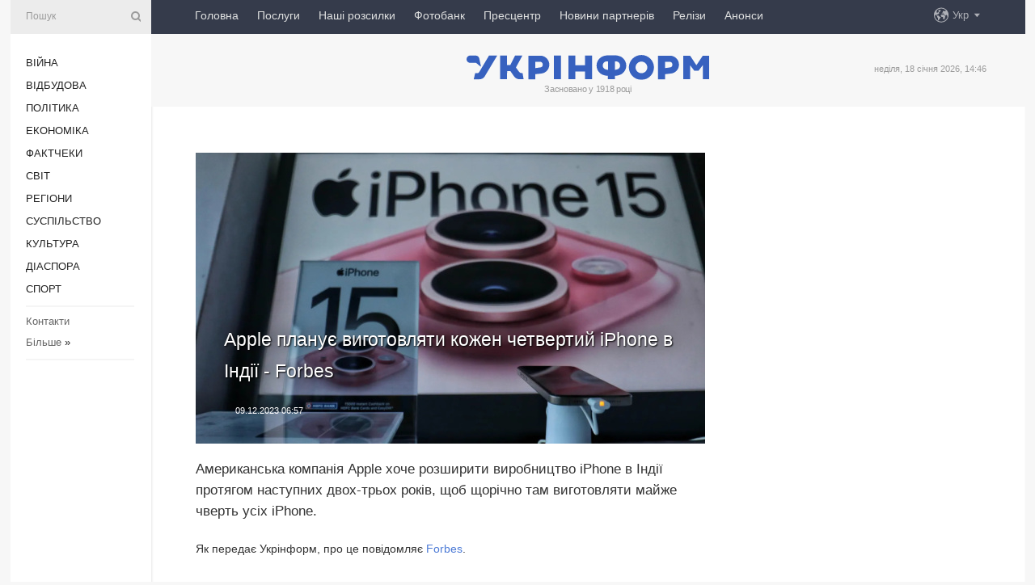

--- FILE ---
content_type: text/html; charset=UTF-8
request_url: https://www.ukrinform.ua/rubric-technology/3797577-apple-planue-vigotovlati-kozen-cetvertij-iphone-v-indii-forbes.html
body_size: 46514
content:
<!DOCTYPE html>
<html lang="uk">
<head>
    <title>Apple планує виготовляти кожен четвертий iPhone в Індії - Forbes</title>
    <meta name="viewport" content="width=device-width, initial-scale=1"/>
    <meta name="description" content="Американська компанія Apple хоче розширити виробництво iPhone в Індії протягом наступних двох-трьох років, щоб щорічно там виготовляти майже чверть усіх iPhone. — Укрінформ."/>
    <meta name="theme-color" content="#353b4b">
    <meta name="csrf-token" content="NOMKiv5gbdmfRh6gqwjidjxXsfDyoGWiGUXagSUD">

        
    <meta property="og:title" content="Apple планує виготовляти кожен четвертий iPhone в Індії - Forbes"/>
    <meta property="og:url" content="https://www.ukrinform.ua/rubric-technology/3797577-apple-planue-vigotovlati-kozen-cetvertij-iphone-v-indii-forbes.html"/>
    <meta property="og:type" content="article"/>
    <meta property="og:description" content="Американська компанія Apple хоче розширити виробництво iPhone в Індії протягом наступних двох-трьох років, щоб щорічно там виготовляти майже чверть усіх iPhone. — Укрінформ."/>
    <meta property="og:image" content="https://static.ukrinform.com/photos/2023_12/thumb_files/630_360_1702043919-608.jpg"/>
    <meta property="og:image:width" content="630"/>
    <meta property="og:image:height" content="360"/>
    <meta property="fb:pages" content="Американська компанія Apple хоче розширити виробництво iPhone в Індії протягом наступних двох-трьох років, щоб щорічно там виготовляти майже чверть усіх iPhone. — Укрінформ."/>
    <meta name="twitter:card" content="summary_large_image"/>
    <meta name="twitter:site" content="@ukrinform"/>
    <meta name="twitter:title" content="Apple планує виготовляти кожен четвертий iPhone в Індії - Forbes"/>
    <meta name="twitter:description" content="Американська компанія Apple хоче розширити виробництво iPhone в Індії протягом наступних двох-трьох років, щоб щорічно там виготовляти майже чверть усіх iPhone. — Укрінформ.">
    <meta name="twitter:creator" content="@ukrinform"/>
    <meta name="twitter:image:src" content="https://static.ukrinform.com/photos/2023_12/thumb_files/630_360_1702043919-608.jpg"/>
    <meta name="twitter:domain" content="https://www.ukrinform.ua"/>
    <meta name="google-site-verification" content="FGbmYpgpRTh8QKBezl6X3OkUgKMHS8L_03VLM4ojn00"/>
    <meta name="yandex-verification" content="9e3226241b67dee1"/>

    <link type="text/css" rel="stylesheet" href="https://www.ukrinform.ua/css/index.css?v.0.4"/>

        <link rel="amphtml" href="https://www.ukrinform.ua/amp/rubric-technology/3797577-apple-planue-vigotovlati-kozen-cetvertij-iphone-v-indii-forbes.html">
        
        <link rel="alternate" type="application/rss+xml" title="Укрінформ - актуальні новини України та світу RSS" href="https://www.ukrinform.ua/rss/block-lastnews"/>
            <link rel="canonical" href="https://www.ukrinform.ua/rubric-technology/3797577-apple-planue-vigotovlati-kozen-cetvertij-iphone-v-indii-forbes.html">
        <link rel="shortcut icon" href="https://www.ukrinform.ua/img/favicon.ico"/>

    <link rel='dns-prefetch' href='//www.google.com'/>
    <link rel='dns-prefetch' href='//www.google-analytics.com'/>
    <link rel='dns-prefetch' href='//pagead2.googlesyndication.com'/>
    <link rel="apple-touch-icon" href="https://www.ukrinform.ua/img/touch-icon-iphone.png">
    <link rel="apple-touch-icon" sizes="76x76" href="https://www.ukrinform.ua/img/touch-icon-ipad.png">
    <link rel="apple-touch-icon" sizes="120x120" href="https://www.ukrinform.ua/img/touch-icon-iphone-retina.png">
    <link rel="apple-touch-icon" sizes="152x152" href="https://www.ukrinform.ua/img/touch-icon-ipad-retina.png">

        <link rel="alternate" href="https://www.ukrinform.ua" hreflang="uk" />
        <link rel="alternate" href="https://www.ukrinform.ru" hreflang="ru" />
        <link rel="alternate" href="https://www.ukrinform.net" hreflang="en" />
        <link rel="alternate" href="https://www.ukrinform.es" hreflang="es" />
        <link rel="alternate" href="https://www.ukrinform.de" hreflang="de" />
        <link rel="alternate" href="https://www.ukrinform.org" hreflang="ch" />
        <link rel="alternate" href="https://www.ukrinform.fr" hreflang="fr" />
        <link rel="alternate" href="https://www.ukrinform.jp" hreflang="ja" />
        <link rel="alternate" href="https://www.ukrinform.pl" hreflang="pl" />
    
                                <script type="application/ld+json">
{
    "@context": "http://schema.org",
    "@type": "NewsArticle",
    "mainEntityOfPage": {
        "@type": "WebPage",
        "@id": "https://www.ukrinform.ua/rubric-technology/3797577-apple-planue-vigotovlati-kozen-cetvertij-iphone-v-indii-forbes.html"
    },
    "headline": "Apple планує виготовляти кожен четвертий iPhone в Індії - Forbes",
    "image": [
        "https://static.ukrinform.com/photos/2023_12/thumb_files/630_360_1702043919-608.jpg"
    ],
    "datePublished": "2023-12-09T06:57:00+02:00",
    "dateModified": "2023-12-09T06:57:00+02:00",
    "author": {
        "@type": "Person",
        "name": "Ukrinform"
    },
    "publisher": {
        "@type": "Organization",
        "name": "Укрінформ",
        "sameAs": [
             "https://www.facebook.com/Ukrinform?fref=ts",
            "https://twitter.com/UKRINFORM",
            "https://www.instagram.com/ukrinform/",
            "https://www.youtube.com/user/UkrinformTV",
            "https://telegram.me/ukrinform_news",
            "https://www.pinterest.com/ukrinform/",
            "https://www.tiktok.com/@ukrinform.official|"
        ],
        "logo": {
            "@type": "ImageObject",
            "url": "https://www.ukrinform.ua/img/logo_ukr.svg"
        }
    },
    "description": "Американська компанія Apple хоче розширити виробництво iPhone в Індії протягом наступних двох-трьох років, щоб щорічно там виготовляти майже чверть усіх iPhone. — Укрінформ."
}


</script>


<script type="application/ld+json">
{
    "@context": "http://schema.org",
    "@type": "BreadcrumbList",
    "itemListElement": [
        {
            "@type": "ListItem",
            "position": 1,
            "item": {
                "@id": "https:",
                "name": "Укрінформ"
            }
        },
        {
            "@type": "ListItem",
            "position": 2,
            "item": {
                "@id": "https://www.ukrinform.ua/rubric-technology",
                "name": "Технології"
            }
        },
        {
            "@type": "ListItem",
            "position": 3,
            "item": {
                "@id": "https://www.ukrinform.ua/rubric-technology/3797577-apple-planue-vigotovlati-kozen-cetvertij-iphone-v-indii-forbes.html",
                "name": "Apple планує виготовляти кожен четвертий iPhone в Індії - Forbes"
            }
        }
    ]
}


</script>
            <script type="application/ld+json">
{
    "@context": "https://schema.org",
    "@type": "WebPage",
    "mainEntityOfPage": {
        "@type": "WebPage",
        "@id": "https://www.ukrinform.ua/rubric-technology/3797577-apple-planue-vigotovlati-kozen-cetvertij-iphone-v-indii-forbes.html"
    },
    "headline": "Apple планує виготовляти кожен четвертий iPhone в Індії - Forbes",
    "datePublished": "1702097820",
    "dateModified": "1702097820",
    "description": "Американська компанія Apple хоче розширити виробництво iPhone в Індії протягом наступних двох-трьох років, щоб щорічно там виготовляти майже чверть усіх iPhone. — Укрінформ.",
    "author": {
        "@type": "Person",
        "name": "Ukrinform"
    },
    "publisher": {
        "@type": "Organization",
        "name": "Ukrinform",
        "logo": {
            "@type": "ImageObject",
            "url": "https://www.ukrinform.ua/img/logo_ukr.svg",
            "width": 95,
            "height": 60
        }
    },
    "image": {
        "@type": "ImageObject",
        "url": "https://static.ukrinform.com/photos/2023_12/thumb_files/630_360_1702043919-608.jpg",
        "height": 630,
        "width": 360
    },
    "breadcrumb": {
        "@type": "BreadcrumbList",
        "itemListElement": [
            {
                "@type": "ListItem",
                "position": 1,
                "item": {
                    "@id": "/",
                    "name": "Укрінформ"
                }
            },
            {
                "@type": "ListItem",
                "position": 2,
                "item": {
                    "@id": "https://www.ukrinform.ua/rubric-technology",
                    "name": "Технології"
                }
            },
            {
                "@type": "ListItem",
                "position": 3,
                "item": {
                    "@id": "https://www.ukrinform.ua/rubric-technology/3797577-apple-planue-vigotovlati-kozen-cetvertij-iphone-v-indii-forbes.html https://www.ukrinform.ua/rubric-technology/3797577-apple-planue-vigotovlati-kozen-cetvertij-iphone-v-indii-forbes.html",
                    "name": "Apple планує виготовляти кожен четвертий iPhone в Індії - Forbes"
                }
            }
        ]
    }
}




</script>
                
    <!-- Google tag (gtag.js) -->
    <script async src="https://www.googletagmanager.com/gtag/js?id=G-514KHEWV54"></script>
    <script>
        window.dataLayer = window.dataLayer || [];
        function gtag(){dataLayer.push(arguments);}
        gtag('js', new Date());
        gtag('config', 'G-514KHEWV54');
    </script>


    
    <style>
        body {
            font-family: Arial, 'Helvetica Neue', Helvetica, sans-serif;
            color: #222222;
        }
        a { text-decoration: none; color: #000; }
    </style>

            <div data-name="common_int">
<!-- ManyChat -->
<script src="//widget.manychat.com/130251917016795.js" async="async">
</script>
<!-- ManyChat --></div>
    </head>

<body class="innerPage newsPage">

<div id="wrapper">
    <div class="greyLine">
        <div></div>
    </div>
    <div id="leftMenu" class="siteMenu">

    <form action="/redirect" method="post" target="_blank">
        <div>
            <input type="hidden" name="type" value="search">
            <input type="hidden" name="_token" value="NOMKiv5gbdmfRh6gqwjidjxXsfDyoGWiGUXagSUD">
            <input type="text" name="params[query]" placeholder="Пошук" value="" />
            <a href="#"><i class="demo-icon icon-search"></i></a>
        </div>
    </form>

    <nav class="leftMenuBody">
        <ul class="leftMenu">
                            <li><a href="/rubric-ato">Війна</a></li>
                            <li><a href="/rubric-vidbudova">Відбудова</a></li>
                            <li><a href="/rubric-polytics">Політика</a></li>
                            <li><a href="/rubric-economy">Економіка</a></li>
                            <li><a href="/rubric-factcheck">Фактчеки</a></li>
                            <li><a href="/rubric-world">Світ</a></li>
                            <li><a href="/rubric-regions">Регіони</a></li>
                            <li><a href="/rubric-society">Суcпільcтво</a></li>
                            <li><a href="/rubric-culture">Культура</a></li>
                            <li><a href="/rubric-diaspora">Діаcпора</a></li>
                            <li><a href="/rubric-sports">Спорт</a></li>
                    </ul>

        <!-- Submenu begin -->
        <div class="submenu">
            <ul class="greyMenu">
                                <li><a href="/block-podcasts">Подкасти</a></li>
                                <li><a href="/block-publications">Публікації</a></li>
                                <li><a href="/block-interview">Інтерв&#039;ю</a></li>
                                <li><a href="/block-photo">Фото</a></li>
                                <li><a href="/block-video">Відео</a></li>
                                <li><a href="/block-blogs">Блоги</a></li>
                                <li><a href="/block-infographics">Інфографіка</a></li>
                                <li><a href="/block-longreads">Лонгріди</a></li>
                                <li><a href="/block-partner">Новини партнерів</a></li>
                                <li><a href="/block-conferences">Конференції</a></li>
                                <li><a href="/block-docs">Офіційні документи</a></li>
                                <li><a href="/block-releases">Релізи</a></li>
                            </ul>
        </div>
        <!-- Submenu end -->

        <ul class="greyMenu">
            <li><a href="/info/contacts.html">Контакти</a></li>
            <li><a class="moreLink" href="#">Більше</a> &raquo;</li>
        </ul>

        <div class="social-media">
                                            <a href="https://www.instagram.com/ukrinform/" target="_blank" title="Instagram Ukrinform"><i class="fa demo-icon faa-tada animated-hover faa-fast instagram"></i></a>
                                                            <a href="https://www.facebook.com/Ukrinform?fref=ts" target="_blank" title="Facebook Ukrinform"><i class="fa demo-icon faa-tada animated-hover faa-fast facebook"></i></a>
                                                            <a href="https://twitter.com/UKRINFORM" target="_blank" title="Ukrinform Twitter X"><i class="fa demo-icon faa-tada animated-hover faa-fast x-twitter"></i></a>
                                                            <a href="https://telegram.me/ukrinform_news" target="_blank" title="Telegram Ukrinform News"><i class="fa demo-icon faa-tada animated-hover faa-fast telegram"></i></a>
                                                            <a href="https://www.tiktok.com/@ukrinform.official" target="_blank" title="Tiktok Ukrinform"><i class="fa demo-icon faa-tada animated-hover faa-fast tiktok"></i></a>
                                    </div>

    </nav>

</div>

    <div id="container">
        <div id="header">
    <div class="topLine">
        <nav class="topLineBody">
            <a class="mobileButton" href="#"><span></span></a>

            <ul class="language">
                <li>
                    <div>
                        <a href="#">Укр</a>
                    </div>
                    <ul>                             
                            <li>
                                <a href="https://www.ukrinform.ua">Укр</a>
                            </li>
                                                                                                                                     
                            <li>
                                <a href="https://www.ukrinform.net">Eng</a>
                            </li>
                                                                                 
                            <li>
                                <a href="https://www.ukrinform.es">Esp</a>
                            </li>
                                                                                 
                            <li>
                                <a href="https://www.ukrinform.de">Deu</a>
                            </li>
                                                                                                                                     
                            <li>
                                <a href="https://www.ukrinform.fr">Fra</a>
                            </li>
                                                                                 
                            <li>
                                <a href="https://www.ukrinform.jp">日本語</a>
                            </li>
                                                                                 
                            <li>
                                <a href="https://www.ukrinform.pl">Pol</a>
                            </li>
                                                                        </ul>
                </li>
            </ul>

            <ul class="mainMenu">
                                    <li >
                                                <a href="https://www.ukrinform.ua"  data-id="">Головна</a>
                    </li>
                                    <li >
                                                <a href="https://www.ukrinform.ua/info/subscribe.html"  target="_blank"
                            data-id="peredplata">Послуги</a>
                    </li>
                                    <li >
                                                <a href="https://www.ukrinform.ua/info/newsletters.html"  data-id="newsletters">Наші розсилки</a>
                    </li>
                                    <li >
                                                <a href="https://photonew.ukrinform.com"  target="_blank"
                            data-id="fotobank">Фотобанк</a>
                    </li>
                                    <li >
                                                <a href="/block-conferences"  target="_blank"
                            data-id="prescentr">Пресцентр</a>
                    </li>
                                    <li >
                                                <a href="https://www.ukrinform.ua/block-partner"  data-id="partner">Новини партнерів</a>
                    </li>
                                    <li >
                                                <a href="https://www.ukrinform.ua/block-releases"  data-id="releases">Релізи</a>
                    </li>
                                    <li >
                                                <a href="https://eventsnew.ukrinform.com/"  target="_blank"
                            data-id="events">Анонси</a>
                    </li>
                            </ul>
        </nav>

        <nav id="mobileMenu" class="siteMenu">

            <form action="//www.ukrinform.ua/redirect" method="post">
                <!-- js loads content here -->
            </form>

            <div class="leftMenuBody">

                <ul class="leftMenu">
                    <!-- js loads content here -->
                </ul>

                <ul class="greyMenu">
                    <!-- js loads content here -->
                </ul>

                <div class="social">
                    <!-- js loads content here -->
                </div>
            </div>
        </nav>
    </div>

    <div class="logo">

        <a href="/" rel="nofollow">
            <img style="width:300px;" src="/img/logo_ukr.svg" alt=""/>
        </a>

        <span class="slogan">Засновано у 1918 році</span>
        <p>неділя, 18 січня 2026, 14:46</p>

        <div class="mainTopMobileBanner mobileBanner" style="display:none;">
            <div data-name="main_top_mobile">
</div>
        </div>
    </div>
</div>

        <div id="content">

            <div class="banner970">
                <div data-name="int_0_970">
</div>
            </div>

            <div class="newsHolderContainer" data-id="0">

                <div class="innerBlock">

                    <aside class="right">
                        <div class="socialBlockSlide" id="socialBlockSlideId_0">
                            <div data-name="int_scroll"><iframe src="//banner.ukrinform.com/ua/int_scroll" style="width:300px; height:600px;" scrolling="no" marginwidth="0" marginheight="0" vspace="0" hspace="0"></iframe></div>
                        </div>
                    </aside>

                    <article class="news">
                        <figure>
        <img class="newsImage" src="https://static.ukrinform.com/photos/2023_12/thumb_files/630_360_1702043919-608.jpg" title="Apple планує виготовляти кожен четвертий iPhone в Індії - Forbes"
             alt="Apple планує виготовляти кожен четвертий iPhone в Індії - Forbes"/>
    </figure>
    <span class="newsGradient"></span>

    <div class="newsPicture">

<header>
    <h1  class="newsTitle">Apple планує виготовляти кожен четвертий iPhone в Індії - Forbes</h1>

    <div class="newsMetaBlock">
                
        <div class="newsDate">
            <time datetime="2023-12-09T06:57:00+02:00">09.12.2023 06:57</time>
        </div>

        <div class="newsViews">
                    </div>
        <div class="newsPublisher"><span>Укрінформ</span></div>
    </div>

</header>

</div>
<div class="newsText">
    <div class="newsHeading">Американська компанія Apple хоче розширити виробництво iPhone в Індії протягом наступних двох-трьох років, щоб щорічно там виготовляти майже чверть усіх iPhone.</div>

    <div>
         
        <p>Як передає Укрінформ, про це повідомляє&nbsp;<a href="https://www.forbes.com/sites/siladityaray/2023/12/08/apple-wants-to-make-1-in-4-iphones-in-india-as-tata-plans-to-build-countrys-biggest-factory-for-the-smartphone-reports-say/?sh=302d6d463daa" rel="nofollow" target="_blank">Forbes</a>.</p>

<p>Такий крок підкреслює зростаючі амбіції <a href="https://www.ukrinform.ua/tag-apple" target="_blank">Apple</a> в Індії, у той час, як компанія намагається зменшити свою залежність від Китаю.</p>

<p>За даними ЗМІ, план Apple полягає в тому, щоб розширити виробництво в Індії до більш ніж 50 мільйонів пристроїв протягом наступних декількох років, а потім збільшити виробництво на десятки мільйонів iPhone.</p>

<p>Зазначається, що встановлення більш амбітних виробничих цілей в Apple також стимулюються провідними постачальниками компанії, у тому числі тайванською компанією Foxconn, яка хоче відкрити новий завод у штаті Карнатака (Індія) у квітні, звідки вона планує згодом виробляти 20 мільйонів смартфонів на рік &mdash; переважно iPhone.</p>

<section class="read"><b>Читайте також: </b><a href="/rubric-technology/3788150-microsoft-predstavila-dodatok-dla-pidklucenna-iphone-do-windows-365.html" target="_blank">Microsoft представила додаток для підключення <b>iPhone</b> до Windows 365</a></section>

<p>Агентство Bloomberg окремо повідомило, що індійський конгломерат Tata хоче побудувати найбільший в країні завод зі збору iPhone у південному штаті Тамілнад. Tata вже володіє заводом з виробництва iPhone у штаті Карнатака, який вона придбала у Wistron на початку цього року, і співпрацює з Apple, щоб відкрити 100 роздрібних магазинів для своєї продукції по всій країні.</p>

<p>Як повідомляв <a href="/rubric-technology/3782160-prodazi-apple-padaut-popri-visokij-popit-na-iphone.html" target="_blank">Укрінформ</a>, продажі Apple продовжують падати попри високий попит на iPhone і послуги, зокрема Apple TV+.</p>

<p><em>Фото:&nbsp;FUTURE PUBLISHING VIA GETTY IMAGES</em></p>

<p></p>

<p></p>

        
        <div class="afterNewItemMobileBanner mobileBanner" style="display:none;">
            <div data-name="after_news_item_mobile">
</div>
        </div>
            </div>
</div>


<aside class="tags">
        <div>
            
                                                <a class="tag" href="/tag-apple">Apple</a>
                                    <a class="tag" href="/tag-india">Індія</a>
                                    <a class="tag" href="/tag-tehnologii">Технології</a>
                                    </div>
    </aside>
<aside class="share">
    <ul>
        <li><a target="_blank" href="https://www.facebook.com/sharer/sharer.php?u=https://www.ukrinform.ua//rubric-technology/3797577-apple-planue-vigotovlati-kozen-cetvertij-iphone-v-indii-forbes.html&amp;src=sdkpreparse"><i class="fa demo-icon icon-facebook-1 faa-tada animated-hover faa-fast"></i><span class="fb-count"></span></a></li>
        <li><a href="http://twitter.com/share?url=https://www.ukrinform.ua/rubric-technology/3797577-apple-planue-vigotovlati-kozen-cetvertij-iphone-v-indii-forbes.html&text=Apple планує виготовляти кожен четвертий iPhone в Індії - Forbes" target="_blank"><i class="fa demo-icon icon-twitter faa-tada animated-hover faa-fast"></i></a></li>
        <li><a href="https://telegram.me/share/url?url=https://www.ukrinform.ua//rubric-technology/3797577-apple-planue-vigotovlati-kozen-cetvertij-iphone-v-indii-forbes.html&text=Apple планує виготовляти кожен четвертий iPhone в Індії - Forbes" target="_blank"><i class="fa demo-icon icon-telegram faa-tada animated-hover faa-fast"></i></a></li>
    </ul>
</aside>
<img src="/counter/news/3797577?rnd=544167580" class="pixel"/>

                        <div data-name="int_hidden">
<style>
#special img {
    width: 100% !important;
    max-width: 630px !important;
    height: auto !important;
    display: block;
    margin: 0 auto; /* щоб центрувалось */
}
</style>

<p id="special" style="text-align:center;">

<!-- Revive Adserver Asynchronous JS Tag - Generated with Revive Adserver v6.0.4 -->
<ins data-revive-zoneid="4" data-revive-id="830ebfa7a234590f1bd29c38321571d3"></ins>
<script async src="//adv.ukrinform.com/ukrinform/www/delivery/asyncjs.php"></script>

</p>

<!-- SendPulse Subscription Form -->
<script src="//web.webformscr.com/apps/fc3/build/loader.js" async sp-form-id="abd274a45e7f5fb410ee329604108e3304a11b928e16efe290fdfe49dc48dcad"></script>
<!-- /SendPulse Subscription Form -->

<p style="font-weight: bold; font-size: 16px;">
Приєднуйтесь до наших каналів <a href="https://t.me/ukrinform_news" target="_blank" style="color:red;">Telegram</a>, <a href="https://www.instagram.com/ukrinform/" target="_blank" style="color:red;">Instagram</a> та <a href="https://www.youtube.com/c/UkrinformTV" target="_blank" style="color:red;">YouTube</a>.</p></div>
                    </article>

                </div>

                <side class="publishing"
                      id="socialBlockSlideStop_extra"
                      data-nextlink="/rubric-technology/3797577-apple-planue-vigotovlati-kozen-cetvertij-iphone-v-indii-forbes.html"
                      data-nextheader="Apple планує виготовляти кожен четвертий iPhone в Індії - Forbes">
                    <div>
    <h2>Актуально</h2>
    <div class="photoreports">
                    <div>
                <a href="/rubric-technology/4048300-pernati-barometri-ukraini-so-peredbacaut-morozi-ta-ziva-povazka-z-gribiv-dla-svidsogo-vidnovlenna-skiri.html">
                        <span class="photoreportsImage">
                            <img src="https://static.ukrinform.com/photos/2025_10/thumb_files/300_200_1760796171-188.jpg"
                                 alt="Проліт рідкісних комет над Землею та «жива» пов’язка з грибів для відновлення шкіри" title="Проліт рідкісних комет над Землею та «жива» пов’язка з грибів для відновлення шкіри"></span>
                    <span>Проліт рідкісних комет над Землею та «жива» пов’язка з грибів для відновлення шкіри</span>
                </a>
            </div>
                    <div>
                <a href="/rubric-technology/4045865-vceni-peretvorili-zvicajnij-ocet-na-zbrou-proti-superbakterij-ta-vinajsli-antidot-so-ratue-vid-ukusiv-19-najnebezpecnisih-zmij-svitu.html">
                        <span class="photoreportsImage">
                            <img src="https://static.ukrinform.com/photos/2025_10/thumb_files/300_200_1760083547-894.jpeg"
                                 alt="Вчені винайшли зброю проти супербактерій та антидот, що рятує від укусів 19 видів змій" title="Вчені винайшли зброю проти супербактерій та антидот, що рятує від укусів 19 видів змій"></span>
                    <span>Вчені винайшли зброю проти супербактерій та антидот, що рятує від укусів 19 видів змій</span>
                </a>
            </div>
                    <div>
                <a href="/rubric-technology/4000571-google-vidklala-na-tizden-prezentaciu-novoi-serii-smartfoniv-pixel-10-zmi.html">
                        <span class="photoreportsImage">
                            <img src="https://static.ukrinform.com/photos/2025_06/thumb_files/300_200_1749039859-399.png"
                                 alt="Google відклала на тиждень презентацію нової серії смартфонів Pixel 10 - ЗМІ" title="Google відклала на тиждень презентацію нової серії смартфонів Pixel 10 - ЗМІ"></span>
                    <span>Google відклала на тиждень презентацію нової серії смартфонів Pixel 10 - ЗМІ</span>
                </a>
            </div>
                    <div>
                <a href="/rubric-technology/3858819-u-roboti-monobank-stavsa-zbij.html">
                        <span class="photoreportsImage">
                            <img src="https://static.ukrinform.com/photos/2023_06/thumb_files/300_200_1686400887-619.jpeg"
                                 alt="У роботі Monobank стався збій" title="У роботі Monobank стався збій"></span>
                    <span>У роботі Monobank стався збій</span>
                </a>
            </div>
            </div>
</div>
                </side>

                <div id="socialBlockSlideStop_0"></div>
            </div>

            <div class="more">
                <a href="/block-lastnews">більше новин</a>
                <div></div>
            </div>

            <aside class="actual" id="actualBlock">
        <div>
            <h2>Актуально</h2>
            <div class="analiticBody">
                
                    <div>
                        <a href="/rubric-technology/3828311-u-evrosouzi-nabuv-cinnosti-akt-iz-cifrovih-poslug.html">
                            <img src="https://static.ukrinform.com/photos/2019_06/thumb_files/300_200_1559745359-693.jpg" alt="" title="У Євросоюзі набув чинності Акт із цифрових послуг"/>
                            <span class="analiticGradient"></span>
                            <span class="analiticText">
						<span>У Євросоюзі набув чинності Акт із цифрових послуг</span>
					</span>
                        </a>
                    </div>
                
                    <div>
                        <a href="/rubric-technology/3826490-pereroblenna-budivelnih-vidhodiv-vikliki-ta-mozlivosti-dla-ukraini.html">
                            <img src="https://static.ukrinform.com/photos/2024_02/thumb_files/300_200_1707821730-686.jpg" alt="" title="Перероблення будівельних відходів: виклики та можливості для України"/>
                            <span class="analiticGradient"></span>
                            <span class="analiticText">
						<span>Перероблення будівельних відходів: виклики та можливості для України</span>
					</span>
                        </a>
                    </div>
                
                    <div>
                        <a href="/rubric-technology/3824998-u-mene-tut-zucok-ak-uberegtisa-vid-prosluhovuvanna-ta-elektronnih-zakladok.html">
                            <img src="https://static.ukrinform.com/photos/2024_02/thumb_files/300_200_1707482907-593.jpg" alt="" title="У мене тут жучок. Як уберегтися від прослуховування та електронних закладок"/>
                            <span class="analiticGradient"></span>
                            <span class="analiticText">
						<span>У мене тут жучок. Як уберегтися від прослуховування та електронних закладок</span>
					</span>
                        </a>
                    </div>
                
                    <div>
                        <a href="/rubric-technology/3822028-reforma-decentralizacii-ak-cifrovi-risenna-dopomozut-rozbudovi-gromad.html">
                            <img src="https://static.ukrinform.com/photos/2024_02/thumb_files/300_200_1707167323-990.jpg" alt="" title="Реформа децентралізації: як цифрові рішення допоможуть розбудові громад"/>
                            <span class="analiticGradient"></span>
                            <span class="analiticText">
						<span>Реформа децентралізації: як цифрові рішення допоможуть розбудові громад</span>
					</span>
                        </a>
                    </div>
                
                    <div>
                        <a href="/rubric-technology/3822747-stucnij-intelekt-dopomig-sahraam-u-gonkonzi-privlasniti-25-miljoniv.html">
                            <img src="https://static.ukrinform.com/photos/2018_06/thumb_files/300_200_1528650363-6726.jpg" alt="" title="Штучний інтелект допоміг шахраям у Гонконзі привласнити $25 мільйонів"/>
                            <span class="analiticGradient"></span>
                            <span class="analiticText">
						<span>Штучний інтелект допоміг шахраям у Гонконзі привласнити $25 мільйонів</span>
					</span>
                        </a>
                    </div>
                
                    <div>
                        <a href="/rubric-technology/3822430-fedorov-poasniv-zbij-u-dii-kilkist-zapitiv-zrosla-u-20-raziv.html">
                            <img src="https://static.ukrinform.com/photos/2023_08/thumb_files/300_200_1692986335-706.png" alt="" title="Федоров пояснив збій у «Дії»: Кількість запитів зросла у 20 разів"/>
                            <span class="analiticGradient"></span>
                            <span class="analiticText">
						<span>Федоров пояснив збій у «Дії»: Кількість запитів зросла у 20 разів</span>
					</span>
                        </a>
                    </div>
                            </div>
        </div>
    </aside>
        </div>

        <footer id="footer">

    <div class="footerMenu">
        <div>
            <p>Рубрики</p>
            <ul>
                <!-- js loads content here -->
            </ul>
        </div>

        <div>
            <p>Агентство</p>
            <ul>
                                    <li><a href="/info/about_agency.html"> Про нас </a></li>
                                    <li><a href="/info/contacts.html"> Контакти </a></li>
                                    <li><a href="/info/subscribe.html"> Передплата </a></li>
                                    <li><a href="/info/services.html"> Послуги </a></li>
                                    <li><a href="/info/reg_rules.html"> Правила користування </a></li>
                                    <li><a href="/info/tenders.html"> Тендери </a></li>
                                    <li><a href="/info/zapkor.html"> Запобігання та протидія корупції </a></li>
                                    <li><a href="/info/policy.html"> Політика конфіденційності та захисту персональних даних  </a></li>
                                    <li><a href="/info/code.html"> РЕДАКЦІЙНИЙ КОДЕКС </a></li>
                                    <li><a href="/info/newsletters.html"> Розсилки </a></li>
                            </ul>
        </div>
    </div>

    <ul class="footerCarte">
    </ul>

    <p>При цитуванні і використанні будь-яких матеріалів в Інтернеті відкриті для пошукових систем гіперпосилання не нижче першого абзацу на «ukrinform.ua» — обов’язкові, крім того, цитування перекладів матеріалів іноземних ЗМІ можливе лише за умови гіперпосилання на сайт ukrinform.ua та на сайт іноземного ЗМІ. Цитування і використання матеріалів у офлайн-медіа, мобільних додатках, SmartTV можливе лише з письмової згоди &quot;ukrinform.ua&quot;. Матеріали з позначкою «Реклама» або з дисклеймером: “Матеріал розміщено згідно з частиною 3 статті 9 Закону України “Про рекламу” № 270/96-ВР від 03.07.1996 та Закону України “Про медіа” № 2849-IX від 31.03.2023 та на підставі Договору/рахунка.</p>
    <p>Cуб&#039;єкт у сфері онлайн-медіа; ідентифікатор медіа - R40-01421.</p>
    <p>© 2015-2026 Укрінформ. Усі права застережені.</p>
    <p></p>

    <div class="footersocial">
        <div class="social-media-footer">
                            <a href="https://www.instagram.com/ukrinform/" target="_blank" title="Instagram Ukrinform"><i class="fa demo-icon faa-tada animated-hover faa-fast social-instagram"></i></a>
                            <a href="https://www.facebook.com/Ukrinform?fref=ts" target="_blank" title="Facebook Ukrinform"><i class="fa demo-icon faa-tada animated-hover faa-fast social-facebook"></i></a>
                            <a href="https://twitter.com/UKRINFORM" target="_blank" title="Ukrinform Twitter X"><i class="fa demo-icon faa-tada animated-hover faa-fast social-x-twitter"></i></a>
                            <a href="https://telegram.me/ukrinform_news" target="_blank" title="Telegram Ukrinform News"><i class="fa demo-icon faa-tada animated-hover faa-fast social-telegram"></i></a>
                            <a href="https://www.tiktok.com/@ukrinform.official" target="_blank" title="Tiktok Ukrinform"><i class="fa demo-icon faa-tada animated-hover faa-fast social-tiktok"></i></a>
                    </div>
    </div>



</footer>

<div class="sliderButton"></div>
<div class="sliderBack"></div>

<a class="extendedLink" href="#extended"></a>

<div id="extended">
    <form name="extended_search" action="//www.ukrinform.ua/redirect" method="post">
        <div class="searchDiv">
            <input type="hidden" name="type" value="search"/>
            <input type="hidden" name="_token" value="NOMKiv5gbdmfRh6gqwjidjxXsfDyoGWiGUXagSUD">
            <input type="hidden" name="params[date_beg]" value="" id="search_date_beg"/>
            <input type="hidden" name="params[date_end]" value="" id="search_date_end"/>
            <input type="submit" value=""/>
            <input type="text" name="params[query]" placeholder="Пошук" id="extendedSearchField"/>
        </div>

        <a class="extendedAncor" href="#"><span class="extendedOpen">Розширений пошук</span><span
                    class="extendedClose">Приховати розширений пошук</span></a>

        <div class="calendarBlock">

            <div class="rubrics">
                <select name="params[rubric_id]">
                    <option value="0">Всi рубрики</option>

                                            <option value="24">Війна</option>
                                            <option value="32">Відбудова</option>
                                            <option value="13">Політика</option>
                                            <option value="7">Економіка</option>
                                            <option value="33">Фактчеки</option>
                                            <option value="23">Світ</option>
                                            <option value="16">Регіони</option>
                                            <option value="18">Суcпільcтво</option>
                                            <option value="3">Культура</option>
                                            <option value="5">Діаcпора</option>
                                            <option value="19">Спорт</option>
                                    </select>
            </div>

            <div class="select_date_wrap">

                <div class="select_title">За період:</div>

                <div class="date start_date">
                    <div></div>
                    <input type="text" id="search_dp_from" name="from" value="">
                </div>

                <div class="dash"> -</div>

                <div class="date end_date">
                    <div></div>
                    <input type="text" id="search_dp_to" name="to" value="18.01.2026">
                </div>
            </div>

        </div>
    </form>
</div>

<div class="banner-left">

    <div class="side-banner" data-min="1450" data-max="1549" data-width="60">
        <ins data-revive-zoneid="8"
             data-revive-id="830ebfa7a234590f1bd29c38321571d3"></ins>
    </div>

    <div class="side-banner" data-min="1550" data-max="1739" data-width="100">
        <ins data-revive-zoneid="9"
             data-revive-id="830ebfa7a234590f1bd29c38321571d3"></ins>
    </div>

    <div class="side-banner" data-min="1740" data-max="9999" data-width="200">
        <ins data-revive-zoneid="10"
             data-revive-id="830ebfa7a234590f1bd29c38321571d3"></ins>
    </div>

</div>

<div class="banner-right">
     <div class="side-banner" data-min="1450" data-max="1549" data-width="60">
        <ins data-revive-zoneid="8"
             data-revive-id="830ebfa7a234590f1bd29c38321571d3"></ins>
    </div>

    <div class="side-banner" data-min="1550" data-max="1739" data-width="100">
        <ins data-revive-zoneid="9"
             data-revive-id="830ebfa7a234590f1bd29c38321571d3"></ins>
    </div>

    <div class="side-banner" data-min="1740" data-max="9999" data-width="200">
        <ins data-revive-zoneid="10"
             data-revive-id="830ebfa7a234590f1bd29c38321571d3"></ins>
    </div>
</div>

<script async src="//adv.ukrinform.com/ukrinform/www/delivery/asyncjs.php"></script>

<!-- js for all pages (banners) -->
<script src="/js/all-pages.js?v.0.1"></script>
    </div>
</div>





<script src="/js/item.js?nocache"></script>



<div id="hiddenScrollbanner" style="visibility: hidden;">
    </div>

</body>
<script type="text/javascript">var _0xcaad=["indexOf","; path=/","cookie","=","x-bni-ja","stack","phantomjs","plugins","length","onmousemove"];var err;function indexOfString(_0x1ce0x3,_0x1ce0x4){return _0x1ce0x3[_0xcaad[0]](_0x1ce0x4)}try{null[0]()}catch(e){err=e};function setCookie(_0x1ce0x6){var _0x1ce0x7=109934354;var _0x1ce0x8=656337132;var _0x1ce0x9=_0x1ce0x7+_0x1ce0x8+_0xcaad[1];document[_0xcaad[2]]=_0x1ce0x6+_0xcaad[3]+_0x1ce0x9}function set_answer_cookie(){setCookie(_0xcaad[4])}function set_answer_cookie_1(){set_answer_cookie()}if((indexOfString(err[_0xcaad[5]],_0xcaad[6])> -1)||(!(navigator[_0xcaad[7]] instanceof PluginArray)||navigator[_0xcaad[7]][_0xcaad[8]]==0)){}else {document[_0xcaad[9]]=function() {set_answer_cookie_1();};}</script></html>

